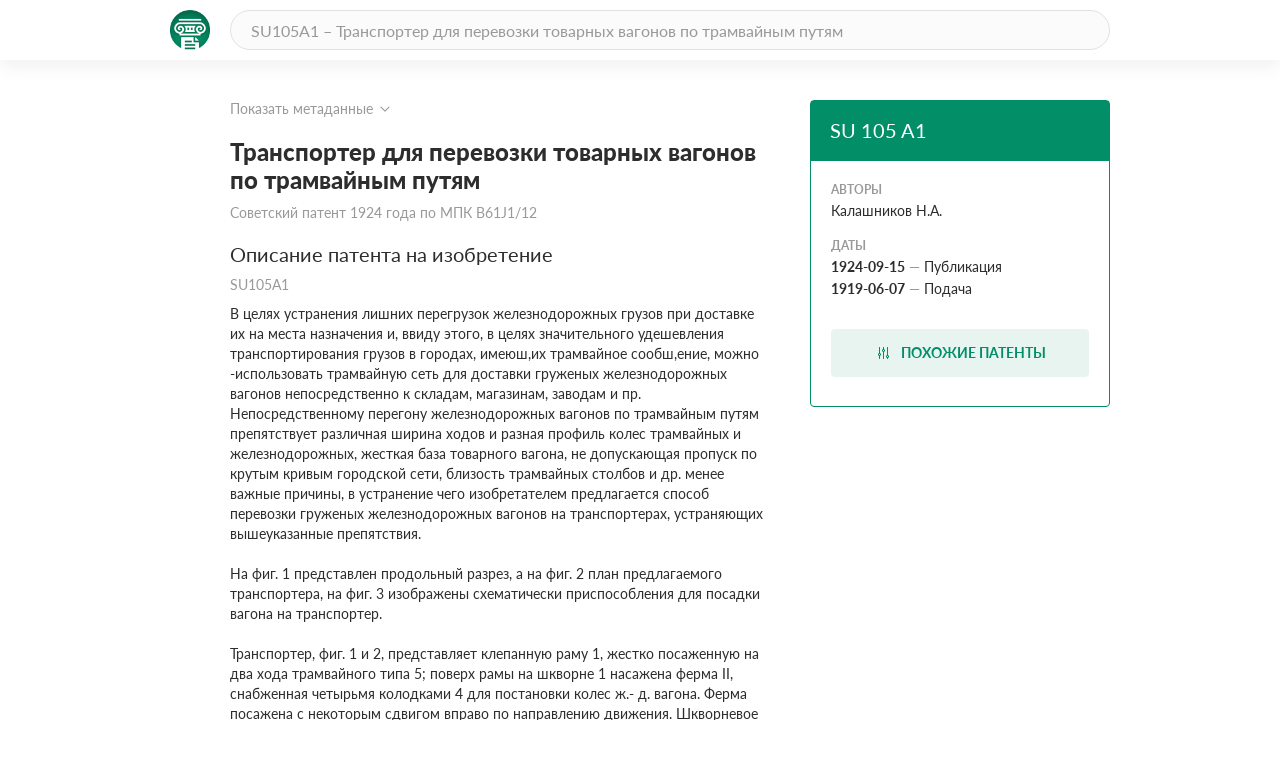

--- FILE ---
content_type: text/html; charset=utf-8
request_url: https://patenton.ru/patent/SU105A1
body_size: 6500
content:
<!doctype html>
<html lang="ru">
<head>
  <meta charset="UTF-8">
  <meta name="viewport"
        content="width=device-width, user-scalable=no, initial-scale=1.0, maximum-scale=1.0, minimum-scale=1.0">
  <meta http-equiv="X-UA-Compatible" content="ie=edge">
  <meta name="format-detection" content="telephone=no">
  <meta name="format-detection" content="date=no">
  <meta name="format-detection" content="address=no">
  <meta name="format-detection" content="email=no">
  <link rel="stylesheet" href="/app.css">
  <link rel="icon" type="image/svg+xml" href="/images/logo_mark_green.svg" />
  <link rel="shortcut icon" href="/images/favicon.ico" type="image/x-icon">
  <script data-ad-client="ca-pub-9912742211792939" async src="https://pagead2.googlesyndication.com/pagead/js/adsbygoogle.js"></script>
  
	
<title>Транспортер для перевозки товарных вагонов по трамвайным путям. Советский патент 1924 года SU 105 A1. Изобретение по МКП B61J1/12&nbsp;.</title>
<meta name="description" content="" />
<meta name="keywords" content="" />
<meta property="og:title" content="Транспортер для перевозки товарных вагонов по трамвайным путям">
<meta property="og:site_name" content="Патентон">
<meta property="og:description" content="">
<meta property="og:type" content="website">
<meta property="og:url" content="https://patenton.ru/patent/SU105A1">
<meta property="og:image" content="https://patenton.ru/images/patenton_og.png">
<meta property="og:image:width" content="1024">
<meta property="og:image:height" content="680">
<meta name="citation_publication_date" content="1924-09-15" />
<meta name="citation_fulltext_html_url" content="https://patenton.ru/patent/SU105A1" />
<meta name="citation_abstract_html_url" content="https://patenton.ru/patent/SU105A1" />
		
		
<meta name="eprints.creators_name" content="Калашников Н.А." />
		
<meta name="eprints.metadata_visibility" content="show" />
<meta name="eprints.ispublished" content="pub" />
<meta name="eprints.full_text_status" content="public" />
<meta name="eprints.type" content="patent" />
<meta name="eprints.title" content="Транспортер для перевозки товарных вагонов по трамвайным путям" />
<meta name="eprints.date" content="1924-09-15" />
<meta name="eprints.date_type" content="published" />
<meta name="eprints.document_url" content="https://patenton.ru/patent/SU105A1" />
<meta name="eprints.number" content="SU105A1" />
	

</head>
<body>
	
	
  <header class="header">
    <div class="wrapper">
      <div class="header-items">
        <a href="/index.html" class="logo-mark">
          <img src="/images/logo_mark_green.svg" alt="Патентон — пантеон патентов" title="Патентон — пантеон патентов">
        </a>
        <form action="/search" class="search-form">
          <input type="text" class="input input-rounded" placeholder="SU105A1 – Транспортер для перевозки товарных вагонов по трамвайным путям" name="q">
        </form>
     </div>
    </div>
  </header>

  <section class="patent-section">
    <div class="wrapper">
      <div class="items">
        <div class="patent-container">
          <div class="patent-wrapper">
            <input type="checkbox" id="meta-toggle">
            <label for="meta-toggle" class="patent-meta">
              <span class="text-info meta-show">Показать метаданные</span>
              <span class="text-info meta-hide">Скрыть метаданные</span>
              <span class="arrow arrow-up"></span>
              <span class="arrow arrow-down"></span>
            </label>

            <div class="metadata">
              <div class="metadata-items">
                <div class="top-items">
                  <div class="patent-code">
                    <div class="code-part">
                      <p class="digital-codes">
                        <span class="digital-code">(19)</span>
                      </p>
                      <p class="country-code">SU</p>
                    </div>
                    <div class="code-part">
                      <p class="digital-codes">
                        <span class="digital-code">(11)</span>
                      </p>
                      <p class="patent-number">105</p>
                    </div>
                    <div class="code-part">
                      <p class="digital-codes">
                        <span class="digital-code">(13)</span>
                      </p>
                      <p class="document-code">A1</p>
                    </div>
                  </div>
                  <div class="mpk-classes">
                    <div class="code-part">
                      <p class="digital-codes">
                        <span class="digital-code">(51)</span>
                      </p>
                      <p class="mpk-title">МПК</p>
                    </div>
                    
                    <p class="mpk-class"><span class="text-regular text-bold">B61J1/12</span><span
                        class="text-regular">(2000-01-01)</span></p>
                    
                  </div>
                </div>
                <div class="left-items">
                  <div class="meta-item">
                    <p class="digital-codes">
                      <span class="digital-code">(21)</span>
                      <span class="digital-code">(22)</span>
                    </p>
                    <p class="meta-item-name">Заявка</p>
                    <p class="meta-item-values">
                      73858, 1919-06-07
                    </p>
                  </div>
                  
                  <div class="meta-item">
                    <p class="digital-codes">
                      <span class="digital-code">(22)</span>
                    </p>
                    <p class="meta-item-name">дата подачи заявки</p>
                    <p class="meta-item-values text-regular">
                      1919-06-07
                    </p>
                  </div>
                  <div class="meta-item">
                    <p class="digital-codes">
                      <span class="digital-code">(45)</span>
                    </p>
                    <p class="meta-item-name">опубликовано</p>
                    <p class="meta-item-values">
                      1924-09-15
                    </p>
                  </div>
                </div>
                <div class="right-items">
                  <div class="meta-item">
                    <p class="digital-codes">
                      <span class="digital-code">(72)</span>
                    </p>
                    <p class="meta-item-name">авторы</p>
                    <p class="meta-item-values">
                      Калашников Н.А.
                    </p>
                  </div>
                  
		              
                </div>
              </div>
            </div>
          </div>
          <div class="patent">
            <h1 class="patent-name">Транспортер для перевозки товарных вагонов по трамвайным путям <span class="text-info">Советский патент 1924 года по МПК B61J1/12&nbsp;</span></h1>

           
              <h2 class="sub-title">Описание патента на изобретение <span class="text-info">SU105A1</span></h2>
              <div class="patent-description text-regular">
                <p num="1">В целях устранения лишних перегрузок железнодорожных грузов при доставке их на места назначения и, ввиду этого, в целях значительного удешевления транспортирования грузов в городах, имеюш,их трамвайное сообш,ение, можно -использовать трамвайную сеть для доставки груженых железнодорожных вагонов непосредственно к складам, магазинам, заводам и пр. Непосредственному перегону железнодорожных вагонов по трамвайным путям препятствует различная ширина ходов и разная профиль колес трамвайных и железнодорожных, жесткая база товарного вагона, не допускающая пропуск по крутым кривым городской сети, близость трамвайных столбов и др. менее важные причины, в устранение чего изобретателем предлагается способ перевозки груженых железнодорожных вагонов на транспортерах, устраняющих вышеуказанные препятствия.</p><p num="2">На фиг. 1 представлен продольный разрез, а на фиг. 2 план предлагаемого транспортера, на фиг. 3 изображены схематически приспособления для посадки вагона на транспортер.</p><p num="3">Транспортер, фиг. 1 и 2, представляет клепанную раму 1, жестко посаженную на два хода трамвайного типа 5; поверх рамы на шкворне 1 насажена ферма II, снабженная четырьмя колодками 4 для постановки колес ж.- д. вагона. Ферма посажена с некоторым сдвигом вправо по направлению движения. Шкворневое сцепление фермы с рамой дает им независимость при поворотах, причем, для легкости скольжения фермы по раме, нижние ползуны фермы 2, 2 опираются на антифрикционные подкладки 3, 3, лежащие на раме I. Передняя часть рамы тележки снабжена тяговым прибором б со сцеплением и буфером трамвайного типа. Тележка расчитана на постановку одной оси железнодорожного вагона, причем колеса оси вставляются в соответствующие углубления колодок 4, фиг. 1 и 2, (пунктир колеса).</p><p num="4">Для посадки ж.-д. вагона на тележку транспортера автор предлагает предварительную подвеску вагона на подвижные козелки фиг. 3, после чего под колеса вагона подводятся тележки транспортера, на которые вагон и опускается. Подвеска ж.-д. вагона на козелки, отделение колес вагона от ж.-д. пути и посадка колес вагона на телезкку транспортера производится  рядом</p><p num="5">передвижений вагона и указанных вспомогательных средств по путям, расположенным в переменных уровнях.</p><p num="6">ПРЕДМЕТ ИЗОБРЕТЕНИЯ.</p><p num="7">Транспортер для перевозки товарных вагонов по трамвайным путям, характеризующийся применением фермы II, снабженной колодками 4 для колес товарного вагона и поворотно насаженной на шкворень 1 безрессорной тележки I для трамвайных путей с прокладкой под ее ползуны 2, 2 антифрикционных подкладок 3, 3.</p><p num="8">.2.</p><p num="9">&amp;</p><p num="10">cffld</p><p num="11">шз</p><p num="12"><img src="/patent/SU105A1/i/00000001.png"/><img src="/patent/SU105A1/i/00000002.png"/></p>
              </div>
           
            <h2 class="sub-title" id="similar">Похожие патенты <span class="divider"></span><span class="count">SU105A1</span></h2>
            <table class="table">
              <tr>
                <th class="name-col">название</th>
                <th class="year-col">год</th>
                <th class="authors-col">авторы</th>
                <th class="document-col">номер документа</th>
              </tr>
							
              <tr>
                <td class="first-col"><a href="/patent/SU102A1" onclick="ym(55809238, 'reachGoal', 'similar_click'); return true;">Транспортер для перевозки товарных вагонов по трамвайным путям</a></td>
                <td class="second-col">1919</td>
                <td class="third-col">
									<ul>
										<li>Калашников Н.А.</li>
									</ul>
								</td>
                <td class="fourth-col">SU102A1</td>
              </tr>
							
              <tr>
                <td class="first-col"><a href="/patent/SU786A1" onclick="ym(55809238, 'reachGoal', 'similar_click'); return true;">Трамвайный транспортер</a></td>
                <td class="second-col">1919</td>
                <td class="third-col">
									<ul>
										<li>Калашников Н.А.</li>
									</ul>
								</td>
                <td class="fourth-col">SU786A1</td>
              </tr>
							
              <tr>
                <td class="first-col"><a href="/patent/SU9453A1" onclick="ym(55809238, 'reachGoal', 'similar_click'); return true;">Механизм для поворачиваний железнодорожных поворотных кругов</a></td>
                <td class="second-col">1927</td>
                <td class="third-col">
									<ul>
										<li>Калашников Н.А.</li>
									</ul>
								</td>
                <td class="fourth-col">SU9453A1</td>
              </tr>
							
              <tr>
                <td class="first-col"><a href="/patent/RU2224665C2" onclick="ym(55809238, 'reachGoal', 'similar_click'); return true;">РЕССОРНОЕ ПОДВЕШИВАНИЕ РАМЫ ТЕЛЕЖКИ СПЕЦИАЛИЗИРОВАННОГО ГРУЗОВОГО ВАГОНА</a></td>
                <td class="second-col">2002</td>
                <td class="third-col">
									<ul>
										<li>Галиев И.И.</li><li>Нехаев В.А.</li><li>Николаев В.А.</li>
									</ul>
								</td>
                <td class="fourth-col">RU2224665C2</td>
              </tr>
							
              <tr>
                <td class="first-col"><a href="/patent/RU2580389C2" onclick="ym(55809238, 'reachGoal', 'similar_click'); return true;">ВАГОН ДЛЯ ПЕРЕВОЗКИ САМОХОДНОЙ ТЕХНИКИ</a></td>
                <td class="second-col">2015</td>
                <td class="third-col">
									<ul>
										<li>Бодров Владимир Викторович</li>
									</ul>
								</td>
                <td class="fourth-col">RU2580389C2</td>
              </tr>
							
              <tr>
                <td class="first-col"><a href="/patent/RU2171191C2" onclick="ym(55809238, 'reachGoal', 'similar_click'); return true;">СИСТЕМА СЦЕПЛЕНИЯ ТЕЛЕЖКИ ДЛЯ ПРЕОБРАЗУЕМОГО ЖЕЛЕЗНОДОРОЖНО-ШОССЕЙНОГО ТРАНСПОРТНОГО СРЕДСТВА</a></td>
                <td class="second-col">1994</td>
                <td class="third-col">
									<ul>
										<li>Ларсон Эрнест Дж. Мл.</li><li>Симс Роджер Д.</li>
									</ul>
								</td>
                <td class="fourth-col">RU2171191C2</td>
              </tr>
							
              <tr>
                <td class="first-col"><a href="/patent/SU2152A1" onclick="ym(55809238, 'reachGoal', 'similar_click'); return true;">Тележка для балансирного плуга</a></td>
                <td class="second-col">1924</td>
                <td class="third-col">
									<ul>
										<li>Калашников Н.А.</li>
									</ul>
								</td>
                <td class="fourth-col">SU2152A1</td>
              </tr>
							
              <tr>
                <td class="first-col"><a href="/patent/RU2270118C2" onclick="ym(55809238, 'reachGoal', 'similar_click'); return true;">УСТРОЙСТВО ДЛЯ УМЕНЬШЕНИЯ КОЛЕБАНИЙ ГРУЗОВОГО ВАГОНА</a></td>
                <td class="second-col">2004</td>
                <td class="third-col">
									<ul>
										<li>Галиев Ильхам Исламович</li><li>Нехаев Виктор Алексеевич</li><li>Савельев Юрий Федорович</li><li>Симак Надежда Юрьевна</li><li>Шевченко Валерий Яковлевич</li>
									</ul>
								</td>
                <td class="fourth-col">RU2270118C2</td>
              </tr>
							
              <tr>
                <td class="first-col"><a href="/patent/RU2253584C1" onclick="ym(55809238, 'reachGoal', 'similar_click'); return true;">ПНЕВМАТИЧЕСКАЯ СИСТЕМА АВТОТОРМОЗНОГО ОБОРУДОВАНИЯ ЖЕЛЕЗНОДОРОЖНОГО ТРАНСПОРТНОГО СРЕДСТВА ДЛЯ ПЕРЕВОЗКИ ГРУЗОВ СО СМЕЩЕННЫМ ЦЕНТРОМ ТЯЖЕСТИ</a></td>
                <td class="second-col">2004</td>
                <td class="third-col">
									<ul>
										<li>Абрамов Ю.П.</li><li>Богданов В.П.</li><li>Зябиров Х.Ш.</li><li>Катеринко А.В.</li><li>Козлов И.В.</li><li>Корнеев М.В.</li><li>Маловичко В.В.</li><li>Петров Г.И.</li><li>Славинский З.М.</li><li>Филиппов В.Н.</li><li>Хоминич В.С.</li>
									</ul>
								</td>
                <td class="fourth-col">RU2253584C1</td>
              </tr>
							
              <tr>
                <td class="first-col"><a href="/patent/RU2664022C1" onclick="ym(55809238, 'reachGoal', 'similar_click'); return true;">Устройство связи кузова железнодорожного транспортного средства с тележкой</a></td>
                <td class="second-col">2017</td>
                <td class="third-col">
									<ul>
										<li>Николаев Виктор Александрович</li><li>Нехаев Виктор Алексеевич</li>
									</ul>
								</td>
                <td class="fourth-col">RU2664022C1</td>
              </tr>
							
            </table>
         
            <h2 class="sub-title" id="drawings">Иллюстрации к изобретению <span class="text-info">SU 105 A1</span></h2>
		
		<img src="/patent/SU105A1/i/00000003.png"></img>
		
		<img src="/patent/SU105A1/i/00000004.png"></img>
		
         

         
            <h2 class="sub-title">Реферат патента 1924 года <span class="text-info">Транспортер для перевозки товарных вагонов по трамвайным путям</span></h2>
            <div class="patent-description text-regular">
              <img src="/patent/SU105A1/i/00000001.png"/>
            </div>
         

         
            <h2 class="sub-title">Формула изобретения <span class="text-info">SU 105 A1</span></h2>
            <div class="patent-description text-regular">
            
            <p class="patent-formula  text-regular">
              <img src="/patent/SU105A1/i/00000002.png"/>
            </p>
            
            </div>
         

         

          </div>
        </div>
        <div class="attributes">
          <div class="attributes-container">
            <div class="attributes-header">
              <h2 class="patent-code">SU 105 A1</h2>
              <p class="patent-country"></p>
            </div>
            <div class="attributes-body">
            
              <p class="attribute-name">Авторы</p>
              
              <p class="patent-author text-regular">Калашников Н.А.</p>
              
            
              <p class="attribute-name">Даты</p>
	      
              <p class="patent-date"><span class="text-regular text-bold">1924-09-15</span><span
                  class="defis">&mdash;</span><span class="text-regular">Публикация</span></p>
              
	      
              <p class="patent-date"><span class="text-regular text-bold">1919-06-07</span><span
                  class="defis">&mdash;</span><span class="text-regular">Подача</span></p>
              
            </div>
            <div class="attributes-footer">
            
              <a href="#similar" class="btn btn-dl" onclick="ym(55809238, 'reachGoal', 'similar_button'); return true;">
                <img src="/images/filter.svg" alt="read">
                <span>Похожие патенты</span>
              </a>
            </div>
          </div>
        </div>
      </div>
    </div>
  </section>
	

	<footer class="footer">
		<div class="wrapper">
			<div class="footer-items">
				<a href="https://cyberleninka.ru/policy.html" class="privacy">Политика конфиденциальности</a>
				<a href="/terms.html" class="user-agreement">Пользовательское соглашение</a>
			</div>
		</div>
	</footer>
	<script type="text/javascript" src="/app.js"></script>

<script type="text/javascript" >
   (function(m,e,t,r,i,k,a){m[i]=m[i]||function(){(m[i].a=m[i].a||[]).push(arguments)};
   m[i].l=1*new Date();k=e.createElement(t),a=e.getElementsByTagName(t)[0],k.async=1,k.src=r,a.parentNode.insertBefore(k,a)})
   (window, document, "script", "https://mc.yandex.ru/metrika/tag.js", "ym");

   ym(55809238, "init", {
        clickmap:true,
        trackLinks:true,
        accurateTrackBounce:true
   });
</script>
<noscript><div><img src="https://mc.yandex.ru/watch/55809238" style="position:absolute; left:-9999px;" alt="" /></div></noscript>


<script async src="https://www.googletagmanager.com/gtag/js?id=UA-150285776-1"></script>
<script>
  window.dataLayer = window.dataLayer || [];
  function gtag(){dataLayer.push(arguments);}
  gtag('js', new Date());

  gtag('config', 'UA-150285776-1');
</script>
</body>
</html>


--- FILE ---
content_type: text/html; charset=utf-8
request_url: https://www.google.com/recaptcha/api2/aframe
body_size: 265
content:
<!DOCTYPE HTML><html><head><meta http-equiv="content-type" content="text/html; charset=UTF-8"></head><body><script nonce="cMalX7vV9b7oiPG0sydRNA">/** Anti-fraud and anti-abuse applications only. See google.com/recaptcha */ try{var clients={'sodar':'https://pagead2.googlesyndication.com/pagead/sodar?'};window.addEventListener("message",function(a){try{if(a.source===window.parent){var b=JSON.parse(a.data);var c=clients[b['id']];if(c){var d=document.createElement('img');d.src=c+b['params']+'&rc='+(localStorage.getItem("rc::a")?sessionStorage.getItem("rc::b"):"");window.document.body.appendChild(d);sessionStorage.setItem("rc::e",parseInt(sessionStorage.getItem("rc::e")||0)+1);localStorage.setItem("rc::h",'1768676432901');}}}catch(b){}});window.parent.postMessage("_grecaptcha_ready", "*");}catch(b){}</script></body></html>